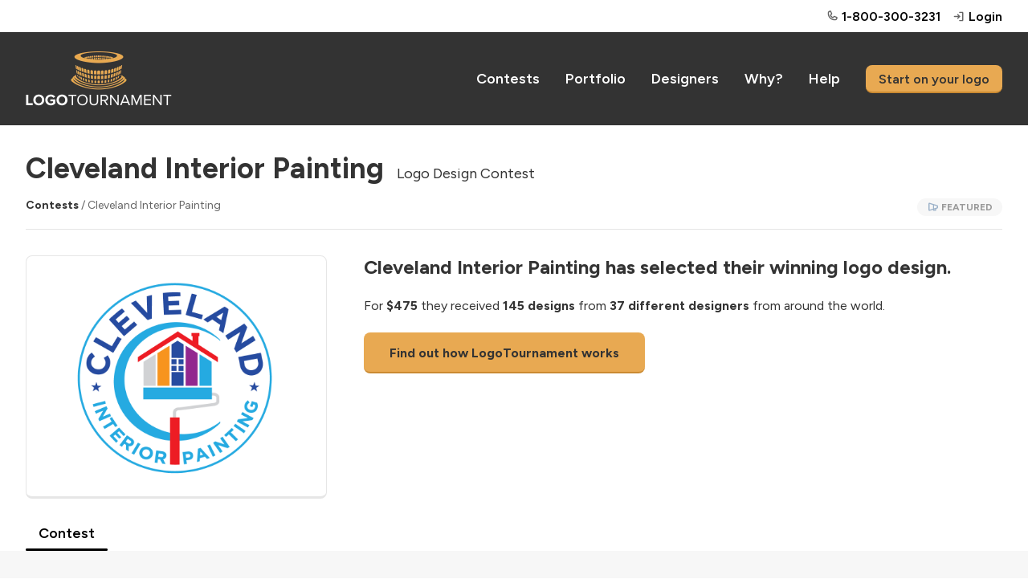

--- FILE ---
content_type: text/html; charset=utf-8
request_url: https://logotournament.com/contests/interior-painting
body_size: 6201
content:

<!DOCTYPE html>
<html lang="en">
<head>
<title>Cleveland Interior Painting | Logo Design Contest | LogoTournament</title>
<base href="https://logotournament.com/"/>
<meta charset="utf-8"/>
<meta name="viewport" content="width=device-width, initial-scale=1.0, maximum-scale=5.0"/>

<meta name="description" content="Cleveland Interior Painting has created a custom logo on LogoTournament. For $475 they received 145 designs from 37 different designers from around the world."/>

<meta name="twitter:card" content="summary"/>

<meta name="twitter:site" content="@logotournament"/>


<meta property="og:title" content="Cleveland Interior Painting Logo Design Contest"/>

<meta property="og:type" content="website"/>

<meta property="og:url" content="https://logotournament.com/contests/interior-painting"/>

<meta property="og:image" content="https://files.logotournament.com/entries/959957924719.png"/>

<meta property="og:site_name" content="LogoTournament"/>

<meta property="og:description" content="Cleveland Interior Painting has created a custom logo on LogoTournament. For $475 they received 145 designs from 37 different designers from around the world."/>


<link rel="icon" type="image/png" sizes="32x32" href="https://files.logotournament.com/resources/static/favicon-32x32.png"/>
<link rel="icon" type="image/png" sizes="16x16" href="https://files.logotournament.com/resources/static/favicon-16x16.png"/>
<meta name="theme-color" content="#ffffff"/>
<link rel="apple-touch-icon" sizes="180x180" href="https://files.logotournament.com/resources/static/apple-touch-icon.png"/>
<link rel="manifest" href="https://files.logotournament.com/resources/static/site.webmanifest"/>
<link rel="mask-icon" href="https://files.logotournament.com/resources/static/safari-pinned-tab.svg" color="#333333"/>


<link rel="canonical" href="https://logotournament.com/contests/interior-painting"/>


<link rel="stylesheet" type="text/css" href="https://files.logotournament.com/resources/static/pack/6278516662624263.css"/>


<script>
(function(){function _LT(){
var self=this;this.deviceTimezoneOffset=parseInt('-1');this.ltype='-';this.onReady=[];this.onReadyMessage='';this.storedClicks=[];this.loading=true;this.pageShown=false;
this.config={trackingCodeEnabled:true,helpScout:{enabled:true,name:'',email:''},
// 
};this.isDesktop=function(){return (document.getElementById('test-device-mobile').offsetParent === null);};this.isMobile=function(){return !self.isDesktop();};this.process=function(callable){if (window.LT.loading) {window.LT.onReady.push(callable);return false;} else {return callable();}};
}window.LT=new _LT();})();
window.addEventListener('click',function(e){if(window.LT.loading&&e.isTrusted){var c=e.target,n;do{if(c.tagName==='A'&&c.getAttribute('href')!=='#')break;n=c.getAttribute('class');if(typeof n==='string'){if(c.classList.contains('tab')||c.classList.contains('button')||n.indexOf('bind-')>-1){window.LT.storedClicks.push(c);e.preventDefault();return false;}}c=c.parentElement;}while(c!==null);}});
</script>
</head>
<body>
<div id="test-device-mobile"></div>

<figure class="container-common bind-container-common" data-notifications-count="">


<section class="all-content">

<header>


<figure class="user-line only-desktop">
<div class="wrap-outer">
<div class="wrap-inner">

<figure class="phone">
<a href="https://help.logotournament.com" class="txt-overflow no-hover-decoration display-flex flex-align-center">

<i class="svg-icon svg-icon-phone-bold svg-color-neutral-600"></i>
<i class="svg-icon svg-icon-chat-circle-text-bold svg-color-neutral-600 txt-small display-none"></i>
<span class="pl-05 link">1-800-300-3231</span>
</a>
</figure>


<a href="/login">
<i class="svg-icon svg-icon-sign-in-bold svg-color-neutral-600"></i>
<span>Login</span>
</a>

</div>
</div>
</figure>

<nav class="only-desktop">
<div class="wrap-outer">
<div class="wrap-inner">
<figure class="logo"><a href="/"></a></figure>

<a href="/contests">Contests</a>
<a href="/portfolio">Portfolio</a>
<a href="/logodesigners">Designers</a>
<a href="/why">Why?</a>
<a href="https://help.logotournament.com">Help</a>
<a href="/create" class="button button-small">Start on your logo</a>

</div>
</div>
</nav>






<nav class="only-mobile">
<div class="wrap-outer">
<div class="wrap-inner">
<figure class="logo"><a href="/"></a></figure>

<figure class="hamburger bind-common-hamburger-open">
<i class="svg-icon svg-icon-list-bold svg-color-white"></i>
</figure>

</div>
</div>
</nav>

</header>
<article>

<script>window.LT.config.containerValidateServerURL='/api/jcontainer_validate';</script>
<figure
class="contest-header bind-contest-header"
data-progress-width=""
data-countdown-mode=""
data-countdown-timeline-fast=""
data-countdown-remains=""
data-modal-phase-name-last-scrolled=""
data-modal-phase-name=""
data-modal-phase-mode=""
data-modal-client-activity="0"
data-modal-client-activity-last-scrolled="0"
data-server-url="/api/jcontainer_contest_header?contest_id=310950"
>
<div class="wrap-outer contest"><div class="wrap-inner">

<h1 class="pb-0">Cleveland Interior Painting<span class="txt-enlarged pl-2 only-desktop txt-thin">Logo Design Contest</span></h1>
<div class="only-mobile">Logo Design Contest</div>
<div class="pt-2 only-desktop"></div>
<div class="pt-3 only-mobile"></div>
<div class="txt-color-neutral-600 txt-small">
<div class="display-flex flex-wrap-mobile">
<div class="flex-max txt-overflow-multiline pr-2 pr-0-mobile">
<a href="/contests" class="txt-color-neutral-800">Contests</a> / Cleveland Interior Painting

</div>

<div class="display-flex flex-none flex-max-mobile flex-wrap-mobile pt-3-mobile flex-gap-2">

<figure class="contest-attribute featured hover-popup-right"><i class="svg-icon"></i> <span></span></figure>



</div>

</div>
</div>
<div class="pt-2 bb-1"></div>
<div class="spacing-sections"></div>




<div class="grid-row">
<div class="grid-col-4 grid-col-lm-6">
<figure class="logo-image" style="background-image: url(https://files.logotournament.com/entries/959957924719.png)"></figure>
</div>
<div class="grid-col-8 grid-col-lm-6 pt-3-mobile-sm">
<h3>Cleveland Interior Painting has selected their winning logo design.</h3>
<div class="pt-3">

For <span class="txt-bold">$475</span> they received <span class="txt-bold">145 designs</span>
from <span class="txt-bold">37 different designers</span> from around the world.


</div>
<div class="only-desktop pt-3"><a class="button button-large" href="/">Find out how LogoTournament works</a></div>
<div class="only-mobile pt-3"><a class="button how-works" href="/">How LogoTournament works</a></div>
</div>
</div>





</div></div>

<div class="wrap-outer"><div class="wrap-inner">
<div class="spacing-sections"></div>
<figure class="scroll-tabs">
<section>

<a id="tab_contest_view" class="contest-tab tab tab-active " href="/contests/interior-painting" onclick="">
Contest

</a>

</section>
</figure>


</div></div>
</figure>

<div class="modal-storage">
<figure class="grid-form modal-300 bind-modal-annotation">
<div class="grid-row flex-align-center">
<div class="grid-col-7">
<h3>Annotation</h3>
</div>
<div class="grid-col-5 txt-right">
<span class="link bind-delete no-hover-decoration">
<i class="svg-icon svg-icon-trash-simple-bold svg-color-neutral-600"></i>
<span class="link txt-color-neutral-600">Delete</span>
</span>
</div>
</div>
<div class="grid-row pt-2">
<div class="grid-col-12">
<textarea placeholder="Type a comment ..."></textarea>
</div>
</div>
<div class="grid-row pt-1 bind-annotation-no-edit">
<div class="grid-col-12">
We are sorry, but the time to edit this annotation has expired.
</div>
</div>
<div class="pt-2 bind-annotation-buttons">
<button class="button button-width-auto button-small bind-annotation-save">Save</button>
<span class="pr-2"></span>
<button class="button button-width-auto button-small bind-annotation-cancel button-inactive">Cancel</button>
</div>
</figure>
</div>
<script>
window.LT.config.entryComments={
serverURL:"/api/jcontainer_entry_comments",
contestId:"310950",
allowReinstatementRequest: "0"
}
</script>

<div class="wrap-outer gray-light  look-for-separated"><div class="wrap-inner spacing-full">
<figure
class="contest-brief bind-contest-brief"
data-server-url="/api/jcontainer_contest_brief?contest_id=310950"
data-edit-brief-allowed="0"
>


<figure class="brief-title-revisions bb-3-pb-5">
<div class="title-revisions">
<h2>Logo Design Brief</h2>

</div>
<div class="toggles">
<span class="link bind-edit-link display-none txt-color-neutral-400">Edit</span><!--span class="link brief-toggler bind-brief-toggler txt-color-neutral-400">Hide</span-->
</div>
</figure>

<div class="bind-toggling">
<div class="grid-row">
<div class="grid-col-6">
<div class="spacing-controls">
<div class="txt-enlarged txt-bold">Client</div>
<div class="pt-1 txt-overflow">
<figure class="display-flex flex-align-center">
<div class="flex-none pr-2">
<a href="/logobuyers/nbholton22" class="no-hover-decoration">
<figure class="avatar" style="background-image: url(https://files.logotournament.com/avatars/__default__nn.jpg)"></figure>
</a>
</div>
<div class="flex-max txt-overflow">
<div class="txt-overflow">
<a href="/logobuyers/nbholton22" class="txt-middle">nbholton22</a>

</div>
<div class="pt-05 txt-thin txt-color-neutral-800">
<figure class="flag us" title="United States"></figure>
United States
</div>
</div>
</figure>
</div>
</div>


<div class="spacing-controls">
<div class="txt-enlarged txt-bold">What We Do</div>
<div class="pt-1 txt-overflow-multiline">Interior House Painting</div>
</div>
<div class="spacing-controls">
<div class="txt-enlarged txt-bold">Industry</div>
<figure class="org-industry homegarden txt-color-neutral-800">
Home &amp; Garden
</figure>
</div>
<div class="spacing-controls">
<div class="txt-enlarged txt-bold">Color Preferences</div>
<div class="pt-1 txt-overflow-multiline">Logo can be colorful but not rainbow please to represent the options in painting the interior of a home.</div>
</div>

<div class="spacing-controls">
<div class="txt-enlarged txt-bold">Our Ideas &amp; Additional Information</div>
<div class="pt-1 txt-overflow-multiline">The logo could include a paintbrush with multiple colors on it and / or a house in the background. May also be something abstract to represent the painting industry. The business focuses on painting the inside of homes.</div>
</div>

</div>
<div class="grid-col-6">

<div class="spacing-controls">
<div class="txt-enlarged txt-bold">Themes</div>
<div class="style abs33">Masculine</div><div class="style abs33">Complex</div><div class="style abs33">Gray</div><div class="style abs33">Necessity</div><div class="style abs33">Raw</div><div class="style abs33">Adventure</div>
<div class="clear"></div>
</div>



<div class="spacing-controls inspiration">
<div class="txt-enlarged txt-bold">Style Inspiration</div>
<figure class="entry-grid pt-1">
<section class="entries">

<figure class="entry ">
<div class="image-place" data-src="https://files.logotournament.com/entries/444752663155-350.png"></div>
</figure>

<figure class="entry ">
<div class="image-place" data-src="https://files.logotournament.com/entries/636653453593-350.png"></div>
</figure>

<figure class="entry ">
<div class="image-place" data-src="https://files.logotournament.com/entries/716856744283-350.png"></div>
</figure>

<figure class="entry ">
<div class="image-place" data-src="https://files.logotournament.com/entries/785057096454-350.png"></div>
</figure>

</section>
</figure>
<div class="clear"></div>
</div>



</div>
</div>
</div>

</figure>
</div></div>

<script>
var global_url_jcontest_view="/api/jcontest_view?contest_id=310950";
var global_url_subaddress_base="https://logotournament.com/contests/interior-painting";
var global_scroll_contest_discussion_id="";
</script>

<div class="wrap-outer gray-light scroll-to-me bind-hide-during-brief-edit"><div class="wrap-inner spacing-full"><div>

<figure class="contest entry-grid">

<div class="display-flex bb-3-pb-5">
<div class="flex-max">
<h2>Entries</h2>
</div>
<div class="flex-none">
<figure class="sort-entries only-desktop" style="display: none">
<section>Order by</section>
<section rel="rank" class="sort-entries-active"><i class="svg-icon svg-icon-list-bold"></i> Ranking</section>
<section rel="date"><i class="svg-icon svg-icon-hash-bold"></i> Entry Number</section>
</figure>
</div>
</div>

<figure class="sort-entries spacing-sections only-mobile">
<section>Order by</section>
<section rel="rank" class="sort-entries-active"><i class="svg-icon svg-icon-list-bold"></i> Ranking</section>
<section rel="date"><i class="svg-icon svg-icon-hash-bold"></i> Entry Number</section>
</figure>

<div class="spacing-sections"></div>

<section class="contest entries">

<figure class="entry  bind-entry" data-number-in-contest="94">

<a href="/contests/interior-painting/by/jsn?94" class="txt-thin">
<div class="image-place" data-src="https://files.logotournament.com/entries/959957924719.webp">

</div>
</a>


<div class="bottom-line">
<div class="entry-number float-left">1st&nbsp;&nbsp;<i class="admin-icon svg-icon svg-color-neutral-600 " title=""></i></div>
<div class="by float-left txt-overflow"><a href="/contests/interior-painting/by/jsn" onclick="event.stopPropagation();">JSN</a></div>
<div class="clear"></div>
</div>



<div class="clear"></div>
</figure>

<figure class="entry  bind-entry" data-number-in-contest="93">

<a href="/contests/interior-painting/by/jsn?93" class="txt-thin">
<div class="image-place" data-src="https://files.logotournament.com/entries/340857924718.webp">

</div>
</a>


<div class="bottom-line">
<div class="entry-number float-left">2nd&nbsp;&nbsp;<i class="admin-icon svg-icon svg-color-neutral-600 " title=""></i></div>
<div class="by float-left txt-overflow"><a href="/contests/interior-painting/by/jsn" onclick="event.stopPropagation();">JSN</a></div>
<div class="clear"></div>
</div>



<div class="clear"></div>
</figure>

<figure class="entry  bind-entry" data-number-in-contest="51">

<a href="/contests/interior-painting/by/jsn?51" class="txt-thin">
<div class="image-place" data-src="https://files.logotournament.com/entries/150557922545.webp">

</div>
</a>


<div class="bottom-line">
<div class="entry-number float-left">3rd&nbsp;&nbsp;<i class="admin-icon svg-icon svg-color-neutral-600 " title=""></i></div>
<div class="by float-left txt-overflow"><a href="/contests/interior-painting/by/jsn" onclick="event.stopPropagation();">JSN</a></div>
<div class="clear"></div>
</div>



<div class="clear"></div>
</figure>

<figure class="entry  bind-entry" data-number-in-contest="49">

<a href="/contests/interior-painting/by/genrobo?49" class="txt-thin">
<div class="image-place" data-src="https://files.logotournament.com/entries/1x1.png">

<figure class="entry-no-display">
<div>
<i class="svg-icon svg-icon-flag-bold"></i>
<p>Withdrawn</p>
</div>
</figure>

</div>
</a>


<div class="bottom-line">
<div class="entry-number float-left">4th&nbsp;&nbsp;<i class="admin-icon svg-icon svg-color-neutral-600 svg-icon-flag-bold" title="Withdrawn"></i></div>
<div class="by float-left txt-overflow"><a href="/contests/interior-painting/by/genrobo" onclick="event.stopPropagation();">genrobo</a></div>
<div class="clear"></div>
</div>



<div class="clear"></div>
</figure>

<figure class="entry  bind-entry" data-number-in-contest="18">

<a href="/contests/interior-painting/by/source-52?18" class="txt-thin">
<div class="image-place" data-src="https://files.logotournament.com/entries/1x1.png">

<figure class="entry-no-display">
<div>
<i class="svg-icon svg-icon-flag-bold"></i>
<p>Withdrawn</p>
</div>
</figure>

</div>
</a>


<div class="bottom-line">
<div class="entry-number float-left">5th&nbsp;&nbsp;<i class="admin-icon svg-icon svg-color-neutral-600 svg-icon-flag-bold" title="Withdrawn"></i></div>
<div class="by float-left txt-overflow"><a href="/contests/interior-painting/by/source-52" onclick="event.stopPropagation();">Source 52</a></div>
<div class="clear"></div>
</div>



<div class="clear"></div>
</figure>

<figure class="entry  bind-entry" data-number-in-contest="24">

<a href="/contests/interior-painting/by/jjbq?24" class="txt-thin">
<div class="image-place" data-src="https://files.logotournament.com/entries/1x1.png">

<figure class="entry-no-display">
<div>
<i class="svg-icon svg-icon-flag-bold"></i>
<p>Withdrawn</p>
</div>
</figure>

</div>
</a>


<div class="bottom-line">
<div class="entry-number float-left">6th&nbsp;&nbsp;<i class="admin-icon svg-icon svg-color-neutral-600 svg-icon-flag-bold" title="Withdrawn"></i></div>
<div class="by float-left txt-overflow"><a href="/contests/interior-painting/by/jjbq" onclick="event.stopPropagation();">jjbq</a></div>
<div class="clear"></div>
</div>



<div class="clear"></div>
</figure>

<figure class="entry  bind-entry" data-number-in-contest="27">

<a href="/contests/interior-painting/by/mosby?27" class="txt-thin">
<div class="image-place" data-src="https://files.logotournament.com/entries/1x1.png">

<figure class="entry-no-display">
<div>
<i class="svg-icon svg-icon-flag-bold"></i>
<p>Withdrawn</p>
</div>
</figure>

</div>
</a>


<div class="bottom-line">
<div class="entry-number float-left">7th&nbsp;&nbsp;<i class="admin-icon svg-icon svg-color-neutral-600 svg-icon-flag-bold" title="Withdrawn"></i></div>
<div class="by float-left txt-overflow"><a href="/contests/interior-painting/by/mosby" onclick="event.stopPropagation();">mosby</a></div>
<div class="clear"></div>
</div>



<div class="clear"></div>
</figure>

<figure class="entry  bind-entry" data-number-in-contest="6">

<a href="/contests/interior-painting/by/plamen?6" class="txt-thin">
<div class="image-place" data-src="https://files.logotournament.com/entries/1x1.png">

<figure class="entry-no-display">
<div>
<i class="svg-icon svg-icon-flag-bold"></i>
<p>Withdrawn</p>
</div>
</figure>

</div>
</a>


<div class="bottom-line">
<div class="entry-number float-left">8th&nbsp;&nbsp;<i class="admin-icon svg-icon svg-color-neutral-600 svg-icon-flag-bold" title="Withdrawn"></i></div>
<div class="by float-left txt-overflow"><a href="/contests/interior-painting/by/plamen" onclick="event.stopPropagation();">Plamen</a></div>
<div class="clear"></div>
</div>



<div class="clear"></div>
</figure>

<figure class="entry  bind-entry" data-number-in-contest="25">

<a href="/contests/interior-painting/by/jjbq?25" class="txt-thin">
<div class="image-place" data-src="https://files.logotournament.com/entries/1x1.png">

<figure class="entry-no-display">
<div>
<i class="svg-icon svg-icon-flag-bold"></i>
<p>Withdrawn</p>
</div>
</figure>

</div>
</a>


<div class="bottom-line">
<div class="entry-number float-left">9th&nbsp;&nbsp;<i class="admin-icon svg-icon svg-color-neutral-600 svg-icon-flag-bold" title="Withdrawn"></i></div>
<div class="by float-left txt-overflow"><a href="/contests/interior-painting/by/jjbq" onclick="event.stopPropagation();">jjbq</a></div>
<div class="clear"></div>
</div>



<div class="clear"></div>
</figure>

<figure class="entry  bind-entry" data-number-in-contest="4">

<a href="/contests/interior-painting/by/plamen?4" class="txt-thin">
<div class="image-place" data-src="https://files.logotournament.com/entries/1x1.png">

<figure class="entry-no-display">
<div>
<i class="svg-icon svg-icon-flag-bold"></i>
<p>Withdrawn</p>
</div>
</figure>

</div>
</a>


<div class="bottom-line">
<div class="entry-number float-left">10th&nbsp;&nbsp;<i class="admin-icon svg-icon svg-color-neutral-600 svg-icon-flag-bold" title="Withdrawn"></i></div>
<div class="by float-left txt-overflow"><a href="/contests/interior-painting/by/plamen" onclick="event.stopPropagation();">Plamen</a></div>
<div class="clear"></div>
</div>



<div class="clear"></div>
</figure>

<figure class="entry  bind-entry" data-number-in-contest="17">

<a href="/contests/interior-painting/by/source-52?17" class="txt-thin">
<div class="image-place" data-src="https://files.logotournament.com/entries/1x1.png">

<figure class="entry-no-display">
<div>
<i class="svg-icon svg-icon-flag-bold"></i>
<p>Withdrawn</p>
</div>
</figure>

</div>
</a>


<div class="bottom-line">
<div class="entry-number float-left">New&nbsp;&nbsp;<i class="admin-icon svg-icon svg-color-neutral-600 svg-icon-flag-bold" title="Withdrawn"></i></div>
<div class="by float-left txt-overflow"><a href="/contests/interior-painting/by/source-52" onclick="event.stopPropagation();">Source 52</a></div>
<div class="clear"></div>
</div>



<div class="clear"></div>
</figure>

<figure class="entry  bind-entry" data-number-in-contest="7">

<a href="/contests/interior-painting/by/plamen?7" class="txt-thin">
<div class="image-place" data-src="https://files.logotournament.com/entries/1x1.png">

<figure class="entry-no-display">
<div>
<i class="svg-icon svg-icon-flag-bold"></i>
<p>Withdrawn</p>
</div>
</figure>

</div>
</a>


<div class="bottom-line">
<div class="entry-number float-left">New&nbsp;&nbsp;<i class="admin-icon svg-icon svg-color-neutral-600 svg-icon-flag-bold" title="Withdrawn"></i></div>
<div class="by float-left txt-overflow"><a href="/contests/interior-painting/by/plamen" onclick="event.stopPropagation();">Plamen</a></div>
<div class="clear"></div>
</div>



<div class="clear"></div>
</figure>

<figure class="entry  bind-entry" data-number-in-contest="91">

<a href="/contests/interior-painting/by/jsn?91" class="txt-thin">
<div class="image-place" data-src="https://files.logotournament.com/entries/539057924716.webp">

</div>
</a>


<div class="bottom-line">
<div class="entry-number float-left">New&nbsp;&nbsp;<i class="admin-icon svg-icon svg-color-neutral-600 svg-icon-flag-bold" title="Withdrawn"></i></div>
<div class="by float-left txt-overflow"><a href="/contests/interior-painting/by/jsn" onclick="event.stopPropagation();">JSN</a></div>
<div class="clear"></div>
</div>



<div class="clear"></div>
</figure>

<figure class="entry  bind-entry" data-number-in-contest="92">

<a href="/contests/interior-painting/by/jsn?92" class="txt-thin">
<div class="image-place" data-src="https://files.logotournament.com/entries/381257924717.webp">

</div>
</a>


<div class="bottom-line">
<div class="entry-number float-left">New&nbsp;&nbsp;<i class="admin-icon svg-icon svg-color-neutral-600 svg-icon-flag-bold" title="Withdrawn"></i></div>
<div class="by float-left txt-overflow"><a href="/contests/interior-painting/by/jsn" onclick="event.stopPropagation();">JSN</a></div>
<div class="clear"></div>
</div>



<div class="clear"></div>
</figure>

<figure class="entry  bind-entry" data-number-in-contest="103">

<a href="/contests/interior-painting/by/tonno?103" class="txt-thin">
<div class="image-place" data-src="https://files.logotournament.com/entries/184757926324.webp">

</div>
</a>


<div class="bottom-line">
<div class="entry-number float-left">New&nbsp;&nbsp;<i class="admin-icon svg-icon svg-color-neutral-600 svg-icon-flag-bold" title="Withdrawn"></i></div>
<div class="by float-left txt-overflow"><a href="/contests/interior-painting/by/tonno" onclick="event.stopPropagation();">tonno</a></div>
<div class="clear"></div>
</div>



<div class="clear"></div>
</figure>

<figure class="entry  bind-entry" data-number-in-contest="104">

<a href="/contests/interior-painting/by/tonno?104" class="txt-thin">
<div class="image-place" data-src="https://files.logotournament.com/entries/232957926325.webp">

</div>
</a>


<div class="bottom-line">
<div class="entry-number float-left">New&nbsp;&nbsp;<i class="admin-icon svg-icon svg-color-neutral-600 svg-icon-flag-bold" title="Withdrawn"></i></div>
<div class="by float-left txt-overflow"><a href="/contests/interior-painting/by/tonno" onclick="event.stopPropagation();">tonno</a></div>
<div class="clear"></div>
</div>



<div class="clear"></div>
</figure>

<figure class="entry  bind-entry" data-number-in-contest="105">

<a href="/contests/interior-painting/by/tonno?105" class="txt-thin">
<div class="image-place" data-src="https://files.logotournament.com/entries/166757926369.webp">

</div>
</a>


<div class="bottom-line">
<div class="entry-number float-left">New&nbsp;&nbsp;<i class="admin-icon svg-icon svg-color-neutral-600 svg-icon-flag-bold" title="Withdrawn"></i></div>
<div class="by float-left txt-overflow"><a href="/contests/interior-painting/by/tonno" onclick="event.stopPropagation();">tonno</a></div>
<div class="clear"></div>
</div>



<div class="clear"></div>
</figure>

<figure class="entry  bind-entry" data-number-in-contest="106">

<a href="/contests/interior-painting/by/tonno?106" class="txt-thin">
<div class="image-place" data-src="https://files.logotournament.com/entries/384857926383.webp">

</div>
</a>


<div class="bottom-line">
<div class="entry-number float-left">New&nbsp;&nbsp;<i class="admin-icon svg-icon svg-color-neutral-600 svg-icon-flag-bold" title="Withdrawn"></i></div>
<div class="by float-left txt-overflow"><a href="/contests/interior-painting/by/tonno" onclick="event.stopPropagation();">tonno</a></div>
<div class="clear"></div>
</div>



<div class="clear"></div>
</figure>

<figure class="entry  bind-entry" data-number-in-contest="107">

<a href="/contests/interior-painting/by/tonno?107" class="txt-thin">
<div class="image-place" data-src="https://files.logotournament.com/entries/612857926430.webp">

</div>
</a>


<div class="bottom-line">
<div class="entry-number float-left">New&nbsp;&nbsp;<i class="admin-icon svg-icon svg-color-neutral-600 svg-icon-flag-bold" title="Withdrawn"></i></div>
<div class="by float-left txt-overflow"><a href="/contests/interior-painting/by/tonno" onclick="event.stopPropagation();">tonno</a></div>
<div class="clear"></div>
</div>



<div class="clear"></div>
</figure>

<figure class="entry  bind-entry" data-number-in-contest="112">

<a href="/contests/interior-painting/by/designered?112" class="txt-thin">
<div class="image-place" data-src="https://files.logotournament.com/entries/207357926614.webp">

</div>
</a>


<div class="bottom-line">
<div class="entry-number float-left">New&nbsp;&nbsp;<i class="admin-icon svg-icon svg-color-neutral-600 svg-icon-flag-bold" title="Withdrawn"></i></div>
<div class="by float-left txt-overflow"><a href="/contests/interior-painting/by/designered" onclick="event.stopPropagation();">designerED</a></div>
<div class="clear"></div>
</div>



<div class="clear"></div>
</figure>

<figure class="entry  bind-entry" data-number-in-contest="113">

<a href="/contests/interior-painting/by/designered?113" class="txt-thin">
<div class="image-place" data-src="https://files.logotournament.com/entries/312457926617.webp">

</div>
</a>


<div class="bottom-line">
<div class="entry-number float-left">New&nbsp;&nbsp;<i class="admin-icon svg-icon svg-color-neutral-600 svg-icon-flag-bold" title="Withdrawn"></i></div>
<div class="by float-left txt-overflow"><a href="/contests/interior-painting/by/designered" onclick="event.stopPropagation();">designerED</a></div>
<div class="clear"></div>
</div>



<div class="clear"></div>
</figure>

<figure class="entry  bind-entry" data-number-in-contest="114">

<a href="/contests/interior-painting/by/najamjawad1?114" class="txt-thin">
<div class="image-place" data-src="https://files.logotournament.com/entries/443457926890.webp">

</div>
</a>


<div class="bottom-line">
<div class="entry-number float-left">New&nbsp;&nbsp;<i class="admin-icon svg-icon svg-color-neutral-600 svg-icon-flag-bold" title="Withdrawn"></i></div>
<div class="by float-left txt-overflow"><a href="/contests/interior-painting/by/najamjawad1" onclick="event.stopPropagation();">najamjawad1</a></div>
<div class="clear"></div>
</div>



<div class="clear"></div>
</figure>

<figure class="entry  bind-entry" data-number-in-contest="115">

<a href="/contests/interior-painting/by/designered?115" class="txt-thin">
<div class="image-place" data-src="https://files.logotournament.com/entries/979157927146.webp">

</div>
</a>


<div class="bottom-line">
<div class="entry-number float-left">New&nbsp;&nbsp;<i class="admin-icon svg-icon svg-color-neutral-600 svg-icon-flag-bold" title="Withdrawn"></i></div>
<div class="by float-left txt-overflow"><a href="/contests/interior-painting/by/designered" onclick="event.stopPropagation();">designerED</a></div>
<div class="clear"></div>
</div>



<div class="clear"></div>
</figure>

<figure class="entry  bind-entry" data-number-in-contest="116">

<a href="/contests/interior-painting/by/designered?116" class="txt-thin">
<div class="image-place" data-src="https://files.logotournament.com/entries/297857927159.webp">

</div>
</a>


<div class="bottom-line">
<div class="entry-number float-left">New&nbsp;&nbsp;<i class="admin-icon svg-icon svg-color-neutral-600 svg-icon-flag-bold" title="Withdrawn"></i></div>
<div class="by float-left txt-overflow"><a href="/contests/interior-painting/by/designered" onclick="event.stopPropagation();">designerED</a></div>
<div class="clear"></div>
</div>



<div class="clear"></div>
</figure>

<figure class="entry  bind-entry" data-number-in-contest="117">

<a href="/contests/interior-painting/by/designered?117" class="txt-thin">
<div class="image-place" data-src="https://files.logotournament.com/entries/337157927171.webp">

</div>
</a>


<div class="bottom-line">
<div class="entry-number float-left">New&nbsp;&nbsp;<i class="admin-icon svg-icon svg-color-neutral-600 svg-icon-flag-bold" title="Withdrawn"></i></div>
<div class="by float-left txt-overflow"><a href="/contests/interior-painting/by/designered" onclick="event.stopPropagation();">designerED</a></div>
<div class="clear"></div>
</div>



<div class="clear"></div>
</figure>

<figure class="entry  bind-entry" data-number-in-contest="127">

<a href="/contests/interior-painting/by/designered?127" class="txt-thin">
<div class="image-place" data-src="https://files.logotournament.com/entries/292157929169.webp">

</div>
</a>


<div class="bottom-line">
<div class="entry-number float-left">New&nbsp;&nbsp;<i class="admin-icon svg-icon svg-color-neutral-600 svg-icon-flag-bold" title="Withdrawn"></i></div>
<div class="by float-left txt-overflow"><a href="/contests/interior-painting/by/designered" onclick="event.stopPropagation();">designerED</a></div>
<div class="clear"></div>
</div>



<div class="clear"></div>
</figure>

<figure class="entry  bind-entry" data-number-in-contest="128">

<a href="/contests/interior-painting/by/designered?128" class="txt-thin">
<div class="image-place" data-src="https://files.logotournament.com/entries/758557929170.webp">

</div>
</a>


<div class="bottom-line">
<div class="entry-number float-left">New&nbsp;&nbsp;<i class="admin-icon svg-icon svg-color-neutral-600 svg-icon-flag-bold" title="Withdrawn"></i></div>
<div class="by float-left txt-overflow"><a href="/contests/interior-painting/by/designered" onclick="event.stopPropagation();">designerED</a></div>
<div class="clear"></div>
</div>



<div class="clear"></div>
</figure>

<figure class="entry  bind-entry" data-number-in-contest="129">

<a href="/contests/interior-painting/by/designered?129" class="txt-thin">
<div class="image-place" data-src="https://files.logotournament.com/entries/247257929189.webp">

</div>
</a>


<div class="bottom-line">
<div class="entry-number float-left">New&nbsp;&nbsp;<i class="admin-icon svg-icon svg-color-neutral-600 svg-icon-flag-bold" title="Withdrawn"></i></div>
<div class="by float-left txt-overflow"><a href="/contests/interior-painting/by/designered" onclick="event.stopPropagation();">designerED</a></div>
<div class="clear"></div>
</div>



<div class="clear"></div>
</figure>

<figure class="entry  bind-entry" data-number-in-contest="134">

<a href="/contests/interior-painting/by/designered?134" class="txt-thin">
<div class="image-place" data-src="https://files.logotournament.com/entries/366157929434.webp">

</div>
</a>


<div class="bottom-line">
<div class="entry-number float-left">New&nbsp;&nbsp;<i class="admin-icon svg-icon svg-color-neutral-600 svg-icon-flag-bold" title="Withdrawn"></i></div>
<div class="by float-left txt-overflow"><a href="/contests/interior-painting/by/designered" onclick="event.stopPropagation();">designerED</a></div>
<div class="clear"></div>
</div>



<div class="clear"></div>
</figure>

<figure class="entry  bind-entry" data-number-in-contest="135">

<a href="/contests/interior-painting/by/designered?135" class="txt-thin">
<div class="image-place" data-src="https://files.logotournament.com/entries/670957929435.webp">

</div>
</a>


<div class="bottom-line">
<div class="entry-number float-left">New&nbsp;&nbsp;<i class="admin-icon svg-icon svg-color-neutral-600 svg-icon-flag-bold" title="Withdrawn"></i></div>
<div class="by float-left txt-overflow"><a href="/contests/interior-painting/by/designered" onclick="event.stopPropagation();">designerED</a></div>
<div class="clear"></div>
</div>



<div class="clear"></div>
</figure>

<figure class="entry  bind-entry" data-number-in-contest="136">

<a href="/contests/interior-painting/by/designered?136" class="txt-thin">
<div class="image-place" data-src="https://files.logotournament.com/entries/276357929436.webp">

</div>
</a>


<div class="bottom-line">
<div class="entry-number float-left">New&nbsp;&nbsp;<i class="admin-icon svg-icon svg-color-neutral-600 svg-icon-flag-bold" title="Withdrawn"></i></div>
<div class="by float-left txt-overflow"><a href="/contests/interior-painting/by/designered" onclick="event.stopPropagation();">designerED</a></div>
<div class="clear"></div>
</div>



<div class="clear"></div>
</figure>

<figure class="entry  bind-entry" data-number-in-contest="139">

<a href="/contests/interior-painting/by/lucko?139" class="txt-thin">
<div class="image-place" data-src="https://files.logotournament.com/entries/458157929869.webp">

</div>
</a>


<div class="bottom-line">
<div class="entry-number float-left">New&nbsp;&nbsp;<i class="admin-icon svg-icon svg-color-neutral-600 svg-icon-flag-bold" title="Withdrawn"></i></div>
<div class="by float-left txt-overflow"><a href="/contests/interior-painting/by/lucko" onclick="event.stopPropagation();">Lucko</a></div>
<div class="clear"></div>
</div>



<div class="clear"></div>
</figure>

<figure class="entry  bind-entry" data-number-in-contest="31">

<a href="/contests/interior-painting/by/huma?31" class="txt-thin">
<div class="image-place" data-src="https://files.logotournament.com/entries/1x1.png">

<figure class="entry-no-display">
<div>
<i class="svg-icon svg-icon-flag-bold"></i>
<p>Withdrawn</p>
</div>
</figure>

</div>
</a>


<div class="bottom-line">
<div class="entry-number float-left">New&nbsp;&nbsp;<i class="admin-icon svg-icon svg-color-neutral-600 svg-icon-flag-bold" title="Withdrawn"></i></div>
<div class="by float-left txt-overflow"><a href="/contests/interior-painting/by/huma" onclick="event.stopPropagation();">huma</a></div>
<div class="clear"></div>
</div>



<div class="clear"></div>
</figure>

<figure class="entry  bind-entry" data-number-in-contest="44">

<a href="/contests/interior-painting/by/mightybeaver?44" class="txt-thin">
<div class="image-place" data-src="https://files.logotournament.com/entries/1x1.png">

<figure class="entry-no-display">
<div>
<i class="svg-icon svg-icon-flag-bold"></i>
<p>Withdrawn</p>
</div>
</figure>

</div>
</a>


<div class="bottom-line">
<div class="entry-number float-left">New&nbsp;&nbsp;<i class="admin-icon svg-icon svg-color-neutral-600 svg-icon-flag-bold" title="Withdrawn"></i></div>
<div class="by float-left txt-overflow"><a href="/contests/interior-painting/by/mightybeaver" onclick="event.stopPropagation();">MightyBeaver</a></div>
<div class="clear"></div>
</div>



<div class="clear"></div>
</figure>

<figure class="entry  bind-entry" data-number-in-contest="68">

<a href="/contests/interior-painting/by/jjbq?68" class="txt-thin">
<div class="image-place" data-src="https://files.logotournament.com/entries/1x1.png">

<figure class="entry-no-display">
<div>
<i class="svg-icon svg-icon-flag-bold"></i>
<p>Withdrawn</p>
</div>
</figure>

</div>
</a>


<div class="bottom-line">
<div class="entry-number float-left">New&nbsp;&nbsp;<i class="admin-icon svg-icon svg-color-neutral-600 svg-icon-flag-bold" title="Withdrawn"></i></div>
<div class="by float-left txt-overflow"><a href="/contests/interior-painting/by/jjbq" onclick="event.stopPropagation();">jjbq</a></div>
<div class="clear"></div>
</div>



<div class="clear"></div>
</figure>

<figure class="entry  bind-entry" data-number-in-contest="69">

<a href="/contests/interior-painting/by/jjbq?69" class="txt-thin">
<div class="image-place" data-src="https://files.logotournament.com/entries/1x1.png">

<figure class="entry-no-display">
<div>
<i class="svg-icon svg-icon-flag-bold"></i>
<p>Withdrawn</p>
</div>
</figure>

</div>
</a>


<div class="bottom-line">
<div class="entry-number float-left">New&nbsp;&nbsp;<i class="admin-icon svg-icon svg-color-neutral-600 svg-icon-flag-bold" title="Withdrawn"></i></div>
<div class="by float-left txt-overflow"><a href="/contests/interior-painting/by/jjbq" onclick="event.stopPropagation();">jjbq</a></div>
<div class="clear"></div>
</div>



<div class="clear"></div>
</figure>

<figure class="entry  bind-entry" data-number-in-contest="71">

<a href="/contests/interior-painting/by/leahmb1?71" class="txt-thin">
<div class="image-place" data-src="https://files.logotournament.com/entries/1x1.png">

<figure class="entry-no-display">
<div>
<i class="svg-icon svg-icon-flag-bold"></i>
<p>Withdrawn</p>
</div>
</figure>

</div>
</a>


<div class="bottom-line">
<div class="entry-number float-left">New&nbsp;&nbsp;<i class="admin-icon svg-icon svg-color-neutral-600 svg-icon-flag-bold" title="Withdrawn"></i></div>
<div class="by float-left txt-overflow"><a href="/contests/interior-painting/by/leahmb1" onclick="event.stopPropagation();">LeahMB1</a></div>
<div class="clear"></div>
</div>



<div class="clear"></div>
</figure>

<figure class="entry  bind-entry" data-number-in-contest="72">

<a href="/contests/interior-painting/by/source-52?72" class="txt-thin">
<div class="image-place" data-src="https://files.logotournament.com/entries/1x1.png">

<figure class="entry-no-display">
<div>
<i class="svg-icon svg-icon-flag-bold"></i>
<p>Withdrawn</p>
</div>
</figure>

</div>
</a>


<div class="bottom-line">
<div class="entry-number float-left">New&nbsp;&nbsp;<i class="admin-icon svg-icon svg-color-neutral-600 svg-icon-flag-bold" title="Withdrawn"></i></div>
<div class="by float-left txt-overflow"><a href="/contests/interior-painting/by/source-52" onclick="event.stopPropagation();">Source 52</a></div>
<div class="clear"></div>
</div>



<div class="clear"></div>
</figure>

<figure class="entry  bind-entry" data-number-in-contest="73">

<a href="/contests/interior-painting/by/source-52?73" class="txt-thin">
<div class="image-place" data-src="https://files.logotournament.com/entries/1x1.png">

<figure class="entry-no-display">
<div>
<i class="svg-icon svg-icon-flag-bold"></i>
<p>Withdrawn</p>
</div>
</figure>

</div>
</a>


<div class="bottom-line">
<div class="entry-number float-left">New&nbsp;&nbsp;<i class="admin-icon svg-icon svg-color-neutral-600 svg-icon-flag-bold" title="Withdrawn"></i></div>
<div class="by float-left txt-overflow"><a href="/contests/interior-painting/by/source-52" onclick="event.stopPropagation();">Source 52</a></div>
<div class="clear"></div>
</div>



<div class="clear"></div>
</figure>

<figure class="entry  bind-entry" data-number-in-contest="74">

<a href="/contests/interior-painting/by/source-52?74" class="txt-thin">
<div class="image-place" data-src="https://files.logotournament.com/entries/1x1.png">

<figure class="entry-no-display">
<div>
<i class="svg-icon svg-icon-flag-bold"></i>
<p>Withdrawn</p>
</div>
</figure>

</div>
</a>


<div class="bottom-line">
<div class="entry-number float-left">New&nbsp;&nbsp;<i class="admin-icon svg-icon svg-color-neutral-600 svg-icon-flag-bold" title="Withdrawn"></i></div>
<div class="by float-left txt-overflow"><a href="/contests/interior-painting/by/source-52" onclick="event.stopPropagation();">Source 52</a></div>
<div class="clear"></div>
</div>



<div class="clear"></div>
</figure>

<figure class="entry  bind-entry" data-number-in-contest="75">

<a href="/contests/interior-painting/by/source-52?75" class="txt-thin">
<div class="image-place" data-src="https://files.logotournament.com/entries/1x1.png">

<figure class="entry-no-display">
<div>
<i class="svg-icon svg-icon-flag-bold"></i>
<p>Withdrawn</p>
</div>
</figure>

</div>
</a>


<div class="bottom-line">
<div class="entry-number float-left">New&nbsp;&nbsp;<i class="admin-icon svg-icon svg-color-neutral-600 svg-icon-flag-bold" title="Withdrawn"></i></div>
<div class="by float-left txt-overflow"><a href="/contests/interior-painting/by/source-52" onclick="event.stopPropagation();">Source 52</a></div>
<div class="clear"></div>
</div>



<div class="clear"></div>
</figure>

<figure class="entry  bind-entry" data-number-in-contest="76">

<a href="/contests/interior-painting/by/source-52?76" class="txt-thin">
<div class="image-place" data-src="https://files.logotournament.com/entries/1x1.png">

<figure class="entry-no-display">
<div>
<i class="svg-icon svg-icon-flag-bold"></i>
<p>Withdrawn</p>
</div>
</figure>

</div>
</a>


<div class="bottom-line">
<div class="entry-number float-left">New&nbsp;&nbsp;<i class="admin-icon svg-icon svg-color-neutral-600 svg-icon-flag-bold" title="Withdrawn"></i></div>
<div class="by float-left txt-overflow"><a href="/contests/interior-painting/by/source-52" onclick="event.stopPropagation();">Source 52</a></div>
<div class="clear"></div>
</div>



<div class="clear"></div>
</figure>

<figure class="entry  bind-entry" data-number-in-contest="77">

<a href="/contests/interior-painting/by/genrobo?77" class="txt-thin">
<div class="image-place" data-src="https://files.logotournament.com/entries/1x1.png">

<figure class="entry-no-display">
<div>
<i class="svg-icon svg-icon-flag-bold"></i>
<p>Withdrawn</p>
</div>
</figure>

</div>
</a>


<div class="bottom-line">
<div class="entry-number float-left">New&nbsp;&nbsp;<i class="admin-icon svg-icon svg-color-neutral-600 svg-icon-flag-bold" title="Withdrawn"></i></div>
<div class="by float-left txt-overflow"><a href="/contests/interior-painting/by/genrobo" onclick="event.stopPropagation();">genrobo</a></div>
<div class="clear"></div>
</div>



<div class="clear"></div>
</figure>

<figure class="entry  bind-entry" data-number-in-contest="78">

<a href="/contests/interior-painting/by/genrobo?78" class="txt-thin">
<div class="image-place" data-src="https://files.logotournament.com/entries/1x1.png">

<figure class="entry-no-display">
<div>
<i class="svg-icon svg-icon-flag-bold"></i>
<p>Withdrawn</p>
</div>
</figure>

</div>
</a>


<div class="bottom-line">
<div class="entry-number float-left">New&nbsp;&nbsp;<i class="admin-icon svg-icon svg-color-neutral-600 svg-icon-flag-bold" title="Withdrawn"></i></div>
<div class="by float-left txt-overflow"><a href="/contests/interior-painting/by/genrobo" onclick="event.stopPropagation();">genrobo</a></div>
<div class="clear"></div>
</div>



<div class="clear"></div>
</figure>

<figure class="entry  bind-entry" data-number-in-contest="79">

<a href="/contests/interior-painting/by/genrobo?79" class="txt-thin">
<div class="image-place" data-src="https://files.logotournament.com/entries/1x1.png">

<figure class="entry-no-display">
<div>
<i class="svg-icon svg-icon-flag-bold"></i>
<p>Withdrawn</p>
</div>
</figure>

</div>
</a>


<div class="bottom-line">
<div class="entry-number float-left">New&nbsp;&nbsp;<i class="admin-icon svg-icon svg-color-neutral-600 svg-icon-flag-bold" title="Withdrawn"></i></div>
<div class="by float-left txt-overflow"><a href="/contests/interior-painting/by/genrobo" onclick="event.stopPropagation();">genrobo</a></div>
<div class="clear"></div>
</div>



<div class="clear"></div>
</figure>

<figure class="entry  bind-entry" data-number-in-contest="80">

<a href="/contests/interior-painting/by/herdish?80" class="txt-thin">
<div class="image-place" data-src="https://files.logotournament.com/entries/1x1.png">

<figure class="entry-no-display">
<div>
<i class="svg-icon svg-icon-flag-bold"></i>
<p>Withdrawn</p>
</div>
</figure>

</div>
</a>


<div class="bottom-line">
<div class="entry-number float-left">New&nbsp;&nbsp;<i class="admin-icon svg-icon svg-color-neutral-600 svg-icon-flag-bold" title="Withdrawn"></i></div>
<div class="by float-left txt-overflow"><a href="/contests/interior-painting/by/herdish" onclick="event.stopPropagation();">HerDish</a></div>
<div class="clear"></div>
</div>



<div class="clear"></div>
</figure>

<figure class="entry  bind-entry" data-number-in-contest="81">

<a href="/contests/interior-painting/by/herdish?81" class="txt-thin">
<div class="image-place" data-src="https://files.logotournament.com/entries/1x1.png">

<figure class="entry-no-display">
<div>
<i class="svg-icon svg-icon-flag-bold"></i>
<p>Withdrawn</p>
</div>
</figure>

</div>
</a>


<div class="bottom-line">
<div class="entry-number float-left">New&nbsp;&nbsp;<i class="admin-icon svg-icon svg-color-neutral-600 svg-icon-flag-bold" title="Withdrawn"></i></div>
<div class="by float-left txt-overflow"><a href="/contests/interior-painting/by/herdish" onclick="event.stopPropagation();">HerDish</a></div>
<div class="clear"></div>
</div>



<div class="clear"></div>
</figure>

<figure class="entry  bind-entry" data-number-in-contest="82">

<a href="/contests/interior-painting/by/herdish?82" class="txt-thin">
<div class="image-place" data-src="https://files.logotournament.com/entries/1x1.png">

<figure class="entry-no-display">
<div>
<i class="svg-icon svg-icon-flag-bold"></i>
<p>Withdrawn</p>
</div>
</figure>

</div>
</a>


<div class="bottom-line">
<div class="entry-number float-left">New&nbsp;&nbsp;<i class="admin-icon svg-icon svg-color-neutral-600 svg-icon-flag-bold" title="Withdrawn"></i></div>
<div class="by float-left txt-overflow"><a href="/contests/interior-painting/by/herdish" onclick="event.stopPropagation();">HerDish</a></div>
<div class="clear"></div>
</div>



<div class="clear"></div>
</figure>

<figure class="entry  bind-entry" data-number-in-contest="83">

<a href="/contests/interior-painting/by/dzains?83" class="txt-thin">
<div class="image-place" data-src="https://files.logotournament.com/entries/1x1.png">

<figure class="entry-no-display">
<div>
<i class="svg-icon svg-icon-flag-bold"></i>
<p>Withdrawn</p>
</div>
</figure>

</div>
</a>


<div class="bottom-line">
<div class="entry-number float-left">New&nbsp;&nbsp;<i class="admin-icon svg-icon svg-color-neutral-600 svg-icon-flag-bold" title="Withdrawn"></i></div>
<div class="by float-left txt-overflow"><a href="/contests/interior-painting/by/dzains" onclick="event.stopPropagation();">Dzains</a></div>
<div class="clear"></div>
</div>



<div class="clear"></div>
</figure>

<figure class="entry  bind-entry" data-number-in-contest="84">

<a href="/contests/interior-painting/by/dzains?84" class="txt-thin">
<div class="image-place" data-src="https://files.logotournament.com/entries/1x1.png">

<figure class="entry-no-display">
<div>
<i class="svg-icon svg-icon-flag-bold"></i>
<p>Withdrawn</p>
</div>
</figure>

</div>
</a>


<div class="bottom-line">
<div class="entry-number float-left">New&nbsp;&nbsp;<i class="admin-icon svg-icon svg-color-neutral-600 svg-icon-flag-bold" title="Withdrawn"></i></div>
<div class="by float-left txt-overflow"><a href="/contests/interior-painting/by/dzains" onclick="event.stopPropagation();">Dzains</a></div>
<div class="clear"></div>
</div>



<div class="clear"></div>
</figure>

<figure class="entry  bind-entry" data-number-in-contest="85">

<a href="/contests/interior-painting/by/logostudio?85" class="txt-thin">
<div class="image-place" data-src="https://files.logotournament.com/entries/1x1.png">

<figure class="entry-no-display">
<div>
<i class="svg-icon svg-icon-flag-bold"></i>
<p>Withdrawn</p>
</div>
</figure>

</div>
</a>


<div class="bottom-line">
<div class="entry-number float-left">New&nbsp;&nbsp;<i class="admin-icon svg-icon svg-color-neutral-600 svg-icon-flag-bold" title="Withdrawn"></i></div>
<div class="by float-left txt-overflow"><a href="/contests/interior-painting/by/logostudio" onclick="event.stopPropagation();">logostudio</a></div>
<div class="clear"></div>
</div>



<div class="clear"></div>
</figure>

<figure class="entry  bind-entry" data-number-in-contest="86">

<a href="/contests/interior-painting/by/logostudio?86" class="txt-thin">
<div class="image-place" data-src="https://files.logotournament.com/entries/1x1.png">

<figure class="entry-no-display">
<div>
<i class="svg-icon svg-icon-flag-bold"></i>
<p>Withdrawn</p>
</div>
</figure>

</div>
</a>


<div class="bottom-line">
<div class="entry-number float-left">New&nbsp;&nbsp;<i class="admin-icon svg-icon svg-color-neutral-600 svg-icon-flag-bold" title="Withdrawn"></i></div>
<div class="by float-left txt-overflow"><a href="/contests/interior-painting/by/logostudio" onclick="event.stopPropagation();">logostudio</a></div>
<div class="clear"></div>
</div>



<div class="clear"></div>
</figure>

<figure class="entry  bind-entry" data-number-in-contest="87">

<a href="/contests/interior-painting/by/logostudio?87" class="txt-thin">
<div class="image-place" data-src="https://files.logotournament.com/entries/1x1.png">

<figure class="entry-no-display">
<div>
<i class="svg-icon svg-icon-flag-bold"></i>
<p>Withdrawn</p>
</div>
</figure>

</div>
</a>


<div class="bottom-line">
<div class="entry-number float-left">New&nbsp;&nbsp;<i class="admin-icon svg-icon svg-color-neutral-600 svg-icon-flag-bold" title="Withdrawn"></i></div>
<div class="by float-left txt-overflow"><a href="/contests/interior-painting/by/logostudio" onclick="event.stopPropagation();">logostudio</a></div>
<div class="clear"></div>
</div>



<div class="clear"></div>
</figure>

<figure class="entry  bind-entry" data-number-in-contest="88">

<a href="/contests/interior-painting/by/logostudio?88" class="txt-thin">
<div class="image-place" data-src="https://files.logotournament.com/entries/1x1.png">

<figure class="entry-no-display">
<div>
<i class="svg-icon svg-icon-flag-bold"></i>
<p>Withdrawn</p>
</div>
</figure>

</div>
</a>


<div class="bottom-line">
<div class="entry-number float-left">New&nbsp;&nbsp;<i class="admin-icon svg-icon svg-color-neutral-600 svg-icon-flag-bold" title="Withdrawn"></i></div>
<div class="by float-left txt-overflow"><a href="/contests/interior-painting/by/logostudio" onclick="event.stopPropagation();">logostudio</a></div>
<div class="clear"></div>
</div>



<div class="clear"></div>
</figure>

<figure class="entry  bind-entry" data-number-in-contest="89">

<a href="/contests/interior-painting/by/logostudio?89" class="txt-thin">
<div class="image-place" data-src="https://files.logotournament.com/entries/1x1.png">

<figure class="entry-no-display">
<div>
<i class="svg-icon svg-icon-flag-bold"></i>
<p>Withdrawn</p>
</div>
</figure>

</div>
</a>


<div class="bottom-line">
<div class="entry-number float-left">New&nbsp;&nbsp;<i class="admin-icon svg-icon svg-color-neutral-600 svg-icon-flag-bold" title="Withdrawn"></i></div>
<div class="by float-left txt-overflow"><a href="/contests/interior-painting/by/logostudio" onclick="event.stopPropagation();">logostudio</a></div>
<div class="clear"></div>
</div>



<div class="clear"></div>
</figure>

<figure class="entry  bind-entry" data-number-in-contest="90">

<a href="/contests/interior-painting/by/logostudio?90" class="txt-thin">
<div class="image-place" data-src="https://files.logotournament.com/entries/1x1.png">

<figure class="entry-no-display">
<div>
<i class="svg-icon svg-icon-flag-bold"></i>
<p>Withdrawn</p>
</div>
</figure>

</div>
</a>


<div class="bottom-line">
<div class="entry-number float-left">New&nbsp;&nbsp;<i class="admin-icon svg-icon svg-color-neutral-600 svg-icon-flag-bold" title="Withdrawn"></i></div>
<div class="by float-left txt-overflow"><a href="/contests/interior-painting/by/logostudio" onclick="event.stopPropagation();">logostudio</a></div>
<div class="clear"></div>
</div>



<div class="clear"></div>
</figure>

<figure class="entry  bind-entry" data-number-in-contest="96">

<a href="/contests/interior-painting/by/tmark?96" class="txt-thin">
<div class="image-place" data-src="https://files.logotournament.com/entries/1x1.png">

<figure class="entry-no-display">
<div>
<i class="svg-icon svg-icon-flag-bold"></i>
<p>Withdrawn</p>
</div>
</figure>

</div>
</a>


<div class="bottom-line">
<div class="entry-number float-left">New&nbsp;&nbsp;<i class="admin-icon svg-icon svg-color-neutral-600 svg-icon-flag-bold" title="Withdrawn"></i></div>
<div class="by float-left txt-overflow"><a href="/contests/interior-painting/by/tmark" onclick="event.stopPropagation();">tmark</a></div>
<div class="clear"></div>
</div>



<div class="clear"></div>
</figure>

<figure class="entry  bind-entry" data-number-in-contest="97">

<a href="/contests/interior-painting/by/cube-man?97" class="txt-thin">
<div class="image-place" data-src="https://files.logotournament.com/entries/1x1.png">

<figure class="entry-no-display">
<div>
<i class="svg-icon svg-icon-flag-bold"></i>
<p>Withdrawn</p>
</div>
</figure>

</div>
</a>


<div class="bottom-line">
<div class="entry-number float-left">New&nbsp;&nbsp;<i class="admin-icon svg-icon svg-color-neutral-600 svg-icon-flag-bold" title="Withdrawn"></i></div>
<div class="by float-left txt-overflow"><a href="/contests/interior-painting/by/cube-man" onclick="event.stopPropagation();">cube man</a></div>
<div class="clear"></div>
</div>



<div class="clear"></div>
</figure>

<figure class="entry  bind-entry" data-number-in-contest="98">

<a href="/contests/interior-painting/by/cube-man?98" class="txt-thin">
<div class="image-place" data-src="https://files.logotournament.com/entries/1x1.png">

<figure class="entry-no-display">
<div>
<i class="svg-icon svg-icon-flag-bold"></i>
<p>Withdrawn</p>
</div>
</figure>

</div>
</a>


<div class="bottom-line">
<div class="entry-number float-left">New&nbsp;&nbsp;<i class="admin-icon svg-icon svg-color-neutral-600 svg-icon-flag-bold" title="Withdrawn"></i></div>
<div class="by float-left txt-overflow"><a href="/contests/interior-painting/by/cube-man" onclick="event.stopPropagation();">cube man</a></div>
<div class="clear"></div>
</div>



<div class="clear"></div>
</figure>

<figure class="entry  bind-entry" data-number-in-contest="99">

<a href="/contests/interior-painting/by/brandit?99" class="txt-thin">
<div class="image-place" data-src="https://files.logotournament.com/entries/1x1.png">

<figure class="entry-no-display">
<div>
<i class="svg-icon svg-icon-flag-bold"></i>
<p>Withdrawn</p>
</div>
</figure>

</div>
</a>


<div class="bottom-line">
<div class="entry-number float-left">New&nbsp;&nbsp;<i class="admin-icon svg-icon svg-color-neutral-600 svg-icon-flag-bold" title="Withdrawn"></i></div>
<div class="by float-left txt-overflow"><a href="/contests/interior-painting/by/brandit" onclick="event.stopPropagation();">BRANDit</a></div>
<div class="clear"></div>
</div>



<div class="clear"></div>
</figure>

</section>

</figure>
</div></div></div>

<div class="wrap-outer gray-light bind-hide-during-brief-edit"><div class="wrap-inner bind-pager">

<figure class="pager spacing-full">



<span class="current only-desktop">1</span>

<span
class="link number  only-desktop"
data-page="2"
onclick="window.LT.process(function(){if (window.container_page_to_page) container_page_to_page(2)});"
tabindex="0" onkeydown="if ('Space'===event.code) this.click()"
>2</span>

<span
class="link number  only-desktop"
data-page="3"
onclick="window.LT.process(function(){if (window.container_page_to_page) container_page_to_page(3)});"
tabindex="0" onkeydown="if ('Space'===event.code) this.click()"
>3</span>


<span class="current only-mobile">1</span>

<span class="split only-mobile">...</span>

<span
class="link number  only-mobile"
data-page="3"
onclick="window.LT.process(function(){if (window.container_page_to_page) container_page_to_page(3)});"
tabindex="0" onkeydown="if ('Space'===event.code) this.click()"
>3</span>



<span
class="link next "
data-page="2"
onclick="window.LT.process(function(){if (window.container_page_to_page) container_page_to_page(2)});"
tabindex="0" onkeydown="if ('Space'===event.code) this.click()"
>Next &gt;</span>

</figure>
<div class="clear"></div>

</div></div>




</article>

<footer class="bind-hide-during-brief-edit">
<div class="wrap-outer">
<div class="wrap-inner">

<div class="only-desktop">
<section class="footer-links">
<div class="float-left">
<a href="https://namesampler.com">Business Name Generator</a>
</div>
<div class="float-right">
<a href="/pro-accounts">Pro Accounts: for Agencies, Firms, &amp; Studios</a>
<a href="/help/contactus">Contact Us</a>
<a href="/forum">Forum</a>
</div>
<div class="clear"></div>
</section>
<section class="social-icons">
<a href="https://facebook.com/logotournament" title="Facebook"><figure class="general-image" data-src="https://files.logotournament.com/resources/static/img/facebook.svg"></figure></a>
<a href="https://twitter.com/logotournament" title="X"><figure class="general-image" data-src="https://files.logotournament.com/resources/static/img/twitter-fixed.svg"></figure></a>
<a href="https://instagram.com/logotournament" title="Instagram"><figure class="general-image" data-src="https://files.logotournament.com/resources/static/img/instagram.svg"></figure></i></a>
</section>
<section class="footer-links">
<div class="float-right">
<a href="https://help.logotournament.com/article/107-privacy-policy">Privacy</a>
<a href="https://help.logotournament.com/article/106-copyright-issues">Copyright</a>
<a href="/aboutus">About Us</a>
<a href="/terms">Terms of Service</a>
</div>
<div class="clear"></div>
</section>
<section class="copyright txt-right pt-3">
&copy; 2007-2026 LogoTournament.com a division of Quinn Ventures Inc.
</section>
</div>
<div class="only-mobile">
<section class="footer-links">
<a href="https://namesampler.com">Business Name Generator</a>
</section>
<section class="social-icons">
<a href="https://facebook.com/logotournament" title="Facebook"><figure class="general-image" data-src="https://files.logotournament.com/resources/static/img/facebook.svg"></figure></a>
<a href="https://twitter.com/logotournament" title="X"><figure class="general-image" data-src="https://files.logotournament.com/resources/static/img/twitter-fixed.svg"></figure></a>
<a href="https://instagram.com/logotournament" title="Instagram"><figure class="general-image" data-src="https://files.logotournament.com/resources/static/img/instagram.svg"></figure></i></a>
</section>
<section class="footer-links">
<a href="https://help.logotournament.com/article/107-privacy-policy">Privacy</a>
<a href="https://help.logotournament.com/article/106-copyright-issues">Copyright</a>
<a href="/aboutus">About Us</a>
<a href="/terms">Terms</a>
</section>
<section class="copyright txt-right pt-3">
&copy; 2007-2026 LogoTournament.com a division of Quinn Ventures Inc.
</section>
</div>







</div>
</div>
</footer>

</section>

<figure class="hamburger-menu only-mobile">
<header>
<nav>
<div class="wrap-outer">
<div class="wrap-inner">
<figure class="logo"><a href="/"></a></figure>
<figure class="hamburger bind-common-hamburger-close">
<i class="svg-icon svg-icon-x-bold svg-color-white"></i>
</figure>
</div>
</div>
</nav>
</header>
<menu>

<div class="group-splitter"></div>
<a href="/login"><i class="svg-icon svg-icon-sign-in-bold"></i>Login</a>
<div class="group-splitter"></div>
<a href="/">Home</a>
<a href="/create">Start on your logo</a>
<a href="/contests">Contests</a>
<a href="/portfolio">Portfolio</a>
<a href="/logodesigners">Designers</a>
<a href="/why">Why?</a>
<a href="https://help.logotournament.com">Help</a>
<a href="/help/contactus">Contact Us</a>
<div class="group-splitter"></div>
<a href="/forum">Forum</a>
<a href="/aboutus">About Us</a>
<a href="/pro-accounts">Pro Accounts</a>
<figure class="phone">
<a href="https://help.logotournament.com" class="txt-overflow no-hover-decoration display-flex flex-align-center">

<i class="svg-icon svg-icon-phone-bold svg-color-neutral-600"></i>
<i class="svg-icon svg-icon-chat-circle-text-bold svg-color-neutral-600 txt-small display-none"></i>
<span class="pl-05 link">1-800-300-3231</span>
</a>
</figure>






</menu>
</figure>

<div class="modal-storage">

</div>
<script>
window.LT.config.containerCommonServerURL="/api/jcontainer_common";
window.addEventListener('pageshow', function(event){
if (window.LT.pageShown) window.LT.containerCommon.hideHamburgerMenu();
});
</script>
</figure>

<script>window.LT.config.containerRequestErrorJS={serverURL: 'https://logotournament.com/container-request-error-js', isDeveloper: false};</script>

<div class="modal-storage">
<figure class="grid-form modal-alert modal-350"></figure>
<figure class="grid-form modal-confirm modal-350"></figure>
</div>


<script src="https://files.logotournament.com/resources/static/pack/9376416662772055.js"></script>

<script>
window.addEventListener('pageshow', function(){if (window.LT.pageShown) $(".doing-ajax-effect").hideDoingAJAX();window.LT.pageShown=true;});

</script>
<script async src="https://www.googletagmanager.com/gtag/js?id=G-HEM4V96C8Q"></script>
</body>
</html>


--- FILE ---
content_type: image/svg+xml
request_url: https://files.logotournament.com/resources/static/img/org-industry/house-line-light.svg
body_size: -299
content:
<svg xmlns="http://www.w3.org/2000/svg" width="32" height="32" fill="#000000" viewBox="0 0 256 256"><path d="M240,210H222V115.55a14.06,14.06,0,0,0-4.53-10.32l-80-75.49-.09-.08a13.94,13.94,0,0,0-18.83,0l-.09.08-80,75.5A14,14,0,0,0,34,115.55V210H16a6,6,0,0,0,0,12H240a6,6,0,0,0,0-12ZM46,115.55a2,2,0,0,1,.65-1.48l.09-.08,79.94-75.48a2,2,0,0,1,2.63,0L209.26,114l.08.08a2,2,0,0,1,.66,1.48V210H158V160a14,14,0,0,0-14-14H112a14,14,0,0,0-14,14v50H46ZM146,210H110V160a2,2,0,0,1,2-2h32a2,2,0,0,1,2,2Z"></path></svg>